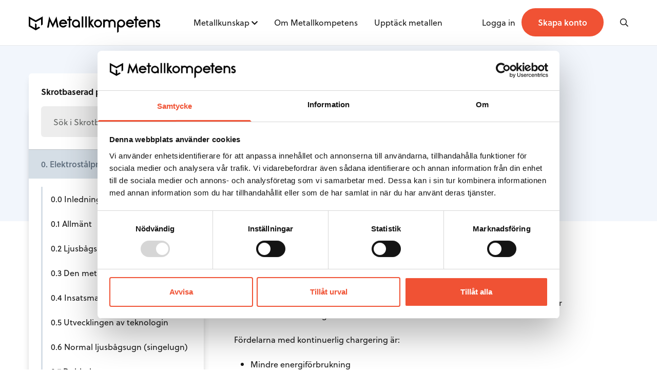

--- FILE ---
content_type: text/html; charset=UTF-8
request_url: https://metallkompetens.se/handbok/3-skrotbaserad-processmetallurgi/elektrostalprocessen/ugnar-med-kontinuerlig-chargering/
body_size: 11918
content:

<!doctype html>
<html class="no-js" lang="sv-SE">
  <head>
    <meta charset="utf-8">
    <meta http-equiv="x-ua-compatible" content="ie=edge">
    <meta name="viewport" content="width=device-width, initial-scale=1, maximum-scale=1">
    <link rel="stylesheet" href="https://use.typekit.net/zyj6cxs.css">
    <title>Ugnar med kontinuerlig chargering - Metallkompetens</title>

<!-- The SEO Framework av Sybre Waaijer -->
<meta name="robots" content="max-snippet:-1,max-image-preview:standard,max-video-preview:-1" />
<link rel="canonical" href="https://metallkompetens.se/handbok/3-skrotbaserad-processmetallurgi/elektrostalprocessen/ugnar-med-kontinuerlig-chargering/" />
<meta property="og:type" content="article" />
<meta property="og:locale" content="sv_SE" />
<meta property="og:site_name" content="Metallkompetens" />
<meta property="og:title" content="Ugnar med kontinuerlig chargering" />
<meta property="og:url" content="https://metallkompetens.se/handbok/3-skrotbaserad-processmetallurgi/elektrostalprocessen/ugnar-med-kontinuerlig-chargering/" />
<meta property="article:published_time" content="2020-07-06T11:24:01+00:00" />
<meta property="article:modified_time" content="2020-12-01T14:19:25+00:00" />
<meta name="twitter:card" content="summary_large_image" />
<meta name="twitter:title" content="Ugnar med kontinuerlig chargering" />
<script type="application/ld+json">{"@context":"https://schema.org","@graph":[{"@type":"WebSite","@id":"https://metallkompetens.se/#/schema/WebSite","url":"https://metallkompetens.se/","name":"Metallkompetens","inLanguage":"sv-SE","potentialAction":{"@type":"SearchAction","target":{"@type":"EntryPoint","urlTemplate":"https://metallkompetens.se/search/{search_term_string}/"},"query-input":"required name=search_term_string"},"publisher":{"@type":"Organization","@id":"https://metallkompetens.se/#/schema/Organization","name":"Metallkompetens","url":"https://metallkompetens.se/"}},{"@type":"WebPage","@id":"https://metallkompetens.se/handbok/3-skrotbaserad-processmetallurgi/elektrostalprocessen/ugnar-med-kontinuerlig-chargering/","url":"https://metallkompetens.se/handbok/3-skrotbaserad-processmetallurgi/elektrostalprocessen/ugnar-med-kontinuerlig-chargering/","name":"Ugnar med kontinuerlig chargering - Metallkompetens","inLanguage":"sv-SE","isPartOf":{"@id":"https://metallkompetens.se/#/schema/WebSite"},"breadcrumb":{"@type":"BreadcrumbList","@id":"https://metallkompetens.se/#/schema/BreadcrumbList","itemListElement":[{"@type":"ListItem","position":1,"item":"https://metallkompetens.se/","name":"Metallkompetens"},{"@type":"ListItem","position":2,"item":"https://metallkompetens.se/handbok/3-skrotbaserad-processmetallurgi/","name":"Skrotbaserad processmetallurgi"},{"@type":"ListItem","position":3,"item":"https://metallkompetens.se/handbok/3-skrotbaserad-processmetallurgi/elektrostalprocessen/","name":"Elektrostålprocessen"},{"@type":"ListItem","position":4,"name":"Ugnar med kontinuerlig chargering"}]},"potentialAction":{"@type":"ReadAction","target":"https://metallkompetens.se/handbok/3-skrotbaserad-processmetallurgi/elektrostalprocessen/ugnar-med-kontinuerlig-chargering/"},"datePublished":"2020-07-06T11:24:01+00:00","dateModified":"2020-12-01T14:19:25+00:00"}]}</script>
<!-- / The SEO Framework av Sybre Waaijer | 2.47ms meta | 0.45ms boot -->

<link rel="alternate" title="oEmbed (JSON)" type="application/json+oembed" href="https://metallkompetens.se/wp-json/oembed/1.0/embed?url=https%3A%2F%2Fmetallkompetens.se%2Fhandbok%2F3-skrotbaserad-processmetallurgi%2Felektrostalprocessen%2Fugnar-med-kontinuerlig-chargering%2F" />
<link rel="alternate" title="oEmbed (XML)" type="text/xml+oembed" href="https://metallkompetens.se/wp-json/oembed/1.0/embed?url=https%3A%2F%2Fmetallkompetens.se%2Fhandbok%2F3-skrotbaserad-processmetallurgi%2Felektrostalprocessen%2Fugnar-med-kontinuerlig-chargering%2F&#038;format=xml" />
<style id='wp-img-auto-sizes-contain-inline-css' type='text/css'>
img:is([sizes=auto i],[sizes^="auto," i]){contain-intrinsic-size:3000px 1500px}
/*# sourceURL=wp-img-auto-sizes-contain-inline-css */
</style>
<style id='wp-emoji-styles-inline-css' type='text/css'>

	img.wp-smiley, img.emoji {
		display: inline !important;
		border: none !important;
		box-shadow: none !important;
		height: 1em !important;
		width: 1em !important;
		margin: 0 0.07em !important;
		vertical-align: -0.1em !important;
		background: none !important;
		padding: 0 !important;
	}
/*# sourceURL=wp-emoji-styles-inline-css */
</style>
<style id='classic-theme-styles-inline-css' type='text/css'>
/*! This file is auto-generated */
.wp-block-button__link{color:#fff;background-color:#32373c;border-radius:9999px;box-shadow:none;text-decoration:none;padding:calc(.667em + 2px) calc(1.333em + 2px);font-size:1.125em}.wp-block-file__button{background:#32373c;color:#fff;text-decoration:none}
/*# sourceURL=/wp-includes/css/classic-themes.min.css */
</style>
<link rel='stylesheet' id='sage_css-css' href='https://metallkompetens.se/content/themes/metallkompetens/dist/styles/main.css' type='text/css' media='all' />
<script type="text/javascript" src="https://metallkompetens.se/wp/wp-includes/js/jquery/jquery.min.js?ver=3.7.1" id="jquery-core-js"></script>
<script type="text/javascript" src="https://metallkompetens.se/wp/wp-includes/js/jquery/jquery-migrate.min.js?ver=3.4.1" id="jquery-migrate-js"></script>
<link rel="EditURI" type="application/rsd+xml" title="RSD" href="https://metallkompetens.se/wp/xmlrpc.php?rsd" />
    <link rel="shortcut icon" href="https://metallkompetens.se/content/themes/metallkompetens/dist/images/favicon.ico" />

	  <!-- Google Tag Manager -->
	  <script>(function(w,d,s,l,i){w[l]=w[l]||[];w[l].push({'gtm.start':
				  new Date().getTime(),event:'gtm.js'});var f=d.getElementsByTagName(s)[0],
			  j=d.createElement(s),dl=l!='dataLayer'?'&l='+l:'';j.async=true;j.src=
			  'https://www.googletagmanager.com/gtm.js?id='+i+dl;f.parentNode.insertBefore(j,f);
		  })(window,document,'script','dataLayer','GTM-MB6PCLXK');</script>
	  <!-- End Google Tag Manager -->

  <style id='global-styles-inline-css' type='text/css'>
:root{--wp--preset--aspect-ratio--square: 1;--wp--preset--aspect-ratio--4-3: 4/3;--wp--preset--aspect-ratio--3-4: 3/4;--wp--preset--aspect-ratio--3-2: 3/2;--wp--preset--aspect-ratio--2-3: 2/3;--wp--preset--aspect-ratio--16-9: 16/9;--wp--preset--aspect-ratio--9-16: 9/16;--wp--preset--color--black: #000000;--wp--preset--color--cyan-bluish-gray: #abb8c3;--wp--preset--color--white: #ffffff;--wp--preset--color--pale-pink: #f78da7;--wp--preset--color--vivid-red: #cf2e2e;--wp--preset--color--luminous-vivid-orange: #ff6900;--wp--preset--color--luminous-vivid-amber: #fcb900;--wp--preset--color--light-green-cyan: #7bdcb5;--wp--preset--color--vivid-green-cyan: #00d084;--wp--preset--color--pale-cyan-blue: #8ed1fc;--wp--preset--color--vivid-cyan-blue: #0693e3;--wp--preset--color--vivid-purple: #9b51e0;--wp--preset--gradient--vivid-cyan-blue-to-vivid-purple: linear-gradient(135deg,rgb(6,147,227) 0%,rgb(155,81,224) 100%);--wp--preset--gradient--light-green-cyan-to-vivid-green-cyan: linear-gradient(135deg,rgb(122,220,180) 0%,rgb(0,208,130) 100%);--wp--preset--gradient--luminous-vivid-amber-to-luminous-vivid-orange: linear-gradient(135deg,rgb(252,185,0) 0%,rgb(255,105,0) 100%);--wp--preset--gradient--luminous-vivid-orange-to-vivid-red: linear-gradient(135deg,rgb(255,105,0) 0%,rgb(207,46,46) 100%);--wp--preset--gradient--very-light-gray-to-cyan-bluish-gray: linear-gradient(135deg,rgb(238,238,238) 0%,rgb(169,184,195) 100%);--wp--preset--gradient--cool-to-warm-spectrum: linear-gradient(135deg,rgb(74,234,220) 0%,rgb(151,120,209) 20%,rgb(207,42,186) 40%,rgb(238,44,130) 60%,rgb(251,105,98) 80%,rgb(254,248,76) 100%);--wp--preset--gradient--blush-light-purple: linear-gradient(135deg,rgb(255,206,236) 0%,rgb(152,150,240) 100%);--wp--preset--gradient--blush-bordeaux: linear-gradient(135deg,rgb(254,205,165) 0%,rgb(254,45,45) 50%,rgb(107,0,62) 100%);--wp--preset--gradient--luminous-dusk: linear-gradient(135deg,rgb(255,203,112) 0%,rgb(199,81,192) 50%,rgb(65,88,208) 100%);--wp--preset--gradient--pale-ocean: linear-gradient(135deg,rgb(255,245,203) 0%,rgb(182,227,212) 50%,rgb(51,167,181) 100%);--wp--preset--gradient--electric-grass: linear-gradient(135deg,rgb(202,248,128) 0%,rgb(113,206,126) 100%);--wp--preset--gradient--midnight: linear-gradient(135deg,rgb(2,3,129) 0%,rgb(40,116,252) 100%);--wp--preset--font-size--small: 13px;--wp--preset--font-size--medium: 20px;--wp--preset--font-size--large: 36px;--wp--preset--font-size--x-large: 42px;--wp--preset--spacing--20: 0.44rem;--wp--preset--spacing--30: 0.67rem;--wp--preset--spacing--40: 1rem;--wp--preset--spacing--50: 1.5rem;--wp--preset--spacing--60: 2.25rem;--wp--preset--spacing--70: 3.38rem;--wp--preset--spacing--80: 5.06rem;--wp--preset--shadow--natural: 6px 6px 9px rgba(0, 0, 0, 0.2);--wp--preset--shadow--deep: 12px 12px 50px rgba(0, 0, 0, 0.4);--wp--preset--shadow--sharp: 6px 6px 0px rgba(0, 0, 0, 0.2);--wp--preset--shadow--outlined: 6px 6px 0px -3px rgb(255, 255, 255), 6px 6px rgb(0, 0, 0);--wp--preset--shadow--crisp: 6px 6px 0px rgb(0, 0, 0);}:where(.is-layout-flex){gap: 0.5em;}:where(.is-layout-grid){gap: 0.5em;}body .is-layout-flex{display: flex;}.is-layout-flex{flex-wrap: wrap;align-items: center;}.is-layout-flex > :is(*, div){margin: 0;}body .is-layout-grid{display: grid;}.is-layout-grid > :is(*, div){margin: 0;}:where(.wp-block-columns.is-layout-flex){gap: 2em;}:where(.wp-block-columns.is-layout-grid){gap: 2em;}:where(.wp-block-post-template.is-layout-flex){gap: 1.25em;}:where(.wp-block-post-template.is-layout-grid){gap: 1.25em;}.has-black-color{color: var(--wp--preset--color--black) !important;}.has-cyan-bluish-gray-color{color: var(--wp--preset--color--cyan-bluish-gray) !important;}.has-white-color{color: var(--wp--preset--color--white) !important;}.has-pale-pink-color{color: var(--wp--preset--color--pale-pink) !important;}.has-vivid-red-color{color: var(--wp--preset--color--vivid-red) !important;}.has-luminous-vivid-orange-color{color: var(--wp--preset--color--luminous-vivid-orange) !important;}.has-luminous-vivid-amber-color{color: var(--wp--preset--color--luminous-vivid-amber) !important;}.has-light-green-cyan-color{color: var(--wp--preset--color--light-green-cyan) !important;}.has-vivid-green-cyan-color{color: var(--wp--preset--color--vivid-green-cyan) !important;}.has-pale-cyan-blue-color{color: var(--wp--preset--color--pale-cyan-blue) !important;}.has-vivid-cyan-blue-color{color: var(--wp--preset--color--vivid-cyan-blue) !important;}.has-vivid-purple-color{color: var(--wp--preset--color--vivid-purple) !important;}.has-black-background-color{background-color: var(--wp--preset--color--black) !important;}.has-cyan-bluish-gray-background-color{background-color: var(--wp--preset--color--cyan-bluish-gray) !important;}.has-white-background-color{background-color: var(--wp--preset--color--white) !important;}.has-pale-pink-background-color{background-color: var(--wp--preset--color--pale-pink) !important;}.has-vivid-red-background-color{background-color: var(--wp--preset--color--vivid-red) !important;}.has-luminous-vivid-orange-background-color{background-color: var(--wp--preset--color--luminous-vivid-orange) !important;}.has-luminous-vivid-amber-background-color{background-color: var(--wp--preset--color--luminous-vivid-amber) !important;}.has-light-green-cyan-background-color{background-color: var(--wp--preset--color--light-green-cyan) !important;}.has-vivid-green-cyan-background-color{background-color: var(--wp--preset--color--vivid-green-cyan) !important;}.has-pale-cyan-blue-background-color{background-color: var(--wp--preset--color--pale-cyan-blue) !important;}.has-vivid-cyan-blue-background-color{background-color: var(--wp--preset--color--vivid-cyan-blue) !important;}.has-vivid-purple-background-color{background-color: var(--wp--preset--color--vivid-purple) !important;}.has-black-border-color{border-color: var(--wp--preset--color--black) !important;}.has-cyan-bluish-gray-border-color{border-color: var(--wp--preset--color--cyan-bluish-gray) !important;}.has-white-border-color{border-color: var(--wp--preset--color--white) !important;}.has-pale-pink-border-color{border-color: var(--wp--preset--color--pale-pink) !important;}.has-vivid-red-border-color{border-color: var(--wp--preset--color--vivid-red) !important;}.has-luminous-vivid-orange-border-color{border-color: var(--wp--preset--color--luminous-vivid-orange) !important;}.has-luminous-vivid-amber-border-color{border-color: var(--wp--preset--color--luminous-vivid-amber) !important;}.has-light-green-cyan-border-color{border-color: var(--wp--preset--color--light-green-cyan) !important;}.has-vivid-green-cyan-border-color{border-color: var(--wp--preset--color--vivid-green-cyan) !important;}.has-pale-cyan-blue-border-color{border-color: var(--wp--preset--color--pale-cyan-blue) !important;}.has-vivid-cyan-blue-border-color{border-color: var(--wp--preset--color--vivid-cyan-blue) !important;}.has-vivid-purple-border-color{border-color: var(--wp--preset--color--vivid-purple) !important;}.has-vivid-cyan-blue-to-vivid-purple-gradient-background{background: var(--wp--preset--gradient--vivid-cyan-blue-to-vivid-purple) !important;}.has-light-green-cyan-to-vivid-green-cyan-gradient-background{background: var(--wp--preset--gradient--light-green-cyan-to-vivid-green-cyan) !important;}.has-luminous-vivid-amber-to-luminous-vivid-orange-gradient-background{background: var(--wp--preset--gradient--luminous-vivid-amber-to-luminous-vivid-orange) !important;}.has-luminous-vivid-orange-to-vivid-red-gradient-background{background: var(--wp--preset--gradient--luminous-vivid-orange-to-vivid-red) !important;}.has-very-light-gray-to-cyan-bluish-gray-gradient-background{background: var(--wp--preset--gradient--very-light-gray-to-cyan-bluish-gray) !important;}.has-cool-to-warm-spectrum-gradient-background{background: var(--wp--preset--gradient--cool-to-warm-spectrum) !important;}.has-blush-light-purple-gradient-background{background: var(--wp--preset--gradient--blush-light-purple) !important;}.has-blush-bordeaux-gradient-background{background: var(--wp--preset--gradient--blush-bordeaux) !important;}.has-luminous-dusk-gradient-background{background: var(--wp--preset--gradient--luminous-dusk) !important;}.has-pale-ocean-gradient-background{background: var(--wp--preset--gradient--pale-ocean) !important;}.has-electric-grass-gradient-background{background: var(--wp--preset--gradient--electric-grass) !important;}.has-midnight-gradient-background{background: var(--wp--preset--gradient--midnight) !important;}.has-small-font-size{font-size: var(--wp--preset--font-size--small) !important;}.has-medium-font-size{font-size: var(--wp--preset--font-size--medium) !important;}.has-large-font-size{font-size: var(--wp--preset--font-size--large) !important;}.has-x-large-font-size{font-size: var(--wp--preset--font-size--x-large) !important;}
/*# sourceURL=global-styles-inline-css */
</style>
</head>

<body class="wp-singular handbook-template-default single single-handbook postid-1895 wp-theme-metallkompetens ugnar-med-kontinuerlig-chargering">
<!-- Google Tag Manager (noscript) -->
<noscript><iframe src="https://www.googletagmanager.com/ns.html?id=GTM-MB6PCLXK"
				  height="0" width="0" style="display:none;visibility:hidden"></iframe></noscript>
<!-- End Google Tag Manager (noscript) -->
	<!--[if lt IE 9]>
	<div class="alert alert-warning">
		You are using an <strong>outdated</strong> browser. Please <a href="http://browsehappy.com/">upgrade your browser</a> to improve your experience.	</div>
	<![endif]-->

	<header class="header-primary border-b border-gray-border-light left-0 top-0 w-full z-50 bg-white fixed">
    <div class="container relative">
        <div class="flex flex-wrap items-center justify-between h-80 md:h-112 sm:py-16 lg:items-start lg:h-auto lg:py-32">
            <a href="/" class="logo mt-8 sm:mt-0 sm:max-w-xxxs md:max-w-full -mb-8">
                <img src="https://metallkompetens.se/content/themes/metallkompetens/dist/images/logo-metallkompetens.svg"
                     class="h-24 sm:h-32" alt="Metallkompetens">
            </a>
            <nav class="primary-navigation nav" role="navigation">
                <ul id="menu-primary-navigation" class="pb-32 sm:pb-0 lg:flex flex-wrap"><li id="menu-item-16" class="nav__item nav__item-type-post_type nav__item-object-page nav__item--has-children nav__item-16"><div class="nav__wrapper"><a href="https://metallkompetens.se/metallkunskap/">Metallkunskap</a>
<div class="nav__submenu">
<a href="https://metallkompetens.se/metallkunskap/aluminium/">Aluminium</a><a href="https://metallkompetens.se/metallkunskap/gjuteriteknik/">Gjuteriteknik</a><a href="https://metallkompetens.se/metallkunskap/stal/">Stål</a><a href="https://metallkompetens.se/metallkunskap/massing/">Mässing</a><a href="https://metallkompetens.se/metallkunskap/metallarkiv/">Metallarkivet</a><a href="https://metallkompetens.se/video/">Rörligt material</a></div>
</div><i class="fa fa-chevron-down absolute top-4 right-0 js-toggle-subnav pl-4 z-40 lg:text-xs lg:top-6 cursor-pointer lg:static lg:pt-6 lg:align-top"></i></li>
<li id="menu-item-18" class="nav__item nav__item-type-post_type nav__item-object-page nav__item-18"><div class="nav__wrapper"><a href="https://metallkompetens.se/om-metallkompetens/">Om Metallkompetens</a></div></li>
<li id="menu-item-3270" class="nav__item nav__item-type-post_type_archive nav__item-object-discover_article nav__item-3270"><div class="nav__wrapper"><a href="https://metallkompetens.se/upptack-metallen/">Upptäck metallen</a></div></li>
</ul>
                <div class="flex justify-between items-center sm:hidden">
                                            <a href="https://metallkompetens.se/skapa-konto/" class="btn rounded-xl px-12 py-8 text-sm">Skapa konto</a>
                                    </div>
            </nav>

            <ul class="nav-bar relative z-50 print:hidden">
                                <li class="nav-bar__item hidden sm:block">
                    <a href="#" class="js-login-modal">
                        <span class="">Logga in</span>
                    </a>
                </li>
                <li class="nav-bar__item hidden sm:block">
                    <a href="https://metallkompetens.se/skapa-konto/" class="btn inline rounded-xl px-16 py-8 md:py-12 md:px-32 lg:py-16">
                        <span class="font-semibold text-white text-sm md:text-base">
                            Skapa konto                        </span>
                    </a>
                </li>
                
                <li class="nav-bar__item md:ml-48 lg:ml-16 xl:ml-48">
                    <i class="js-open-search w-12 far fa-search mr-4 ml-16"></i>
                </li>

                <li class="nav-bar__item js-toggle-nav lg:hidden">
                    <i class="w-12 text-right far fa-bars text-base ml-32 sm:text-lg"></i>
                </li>

                            </ul>
        </div>
    </div>
</header>

<div class="header-search bg-white sm:bg-gray-text-light sm:bg-black_transparent fixed w-full h-full overflow-hidden hidden z-50 pointer-events-auto top-80 md:top-90">
    <div class="header-search__content bg-white w-full sm:hidden">
        <div class="container lg:w-4/6 mx-auto relative sm:pb-24 sm:pt-56">
            <div class="lg:w-8/12 mx-auto block overflow-hidden border-b border-gray-border">
                <form action="" method="get" class="relative w-full flex flex-wrap items-center justify-between">
                                        <input name="s" data-swplive="true" class="search-input bg-transparent text-lg sm:text-2xl placeholder-gray-text-light border-none px-0 w-full py-24 sm:pt-0 sm:pt-12 mb-px" autofocus placeholder="Vad letar du efter?">

                    <button type="button" class="js-clear-search underline text-gray-text-dark absolute right-64 hidden">
                        <span class="hidden sm:block">Rensa</span>
                        <span class="close right-24 sm:hidden"></span>
                    </button>

                    <button type="button" class="absolute right-0 hidden sm:block">
                        <i class="fal fa-search text-2xl text-gray-text-dark"></i>
                    </button>
                </form>
            </div>
            <button class="js-close-search close hidden lg:block"></button>
        </div>
    </div>

    <div class="header-search__results relative pt-0 py-24 bg-white -mt-2">
        <div id="global-search-result"></div>
    </div>
</div>

	<div class="site-content" role="document">
		<header class="section section--light overflow-visible pb-80 pt-0 sm:pt-56">
    <div class="container flex relative flex-col flex-wrap lg:flex-row">
        <div class="w-full mb-24 sm:mb-32 lg:mb-0 relative mx-auto lg:mx-0 md:w-10/12 lg:w-4/12 print:hidden">
            <div class="-mx-24 sm:mx-0">
                <nav class="navigation-widget z-40 ">
    <div class="navigation-widget__header">
        <span>Skrotbaserad processmetallurgi</span>
        <i class="fa fa-chevron-down lg:hidden"></i>
    </div>
    <div class="navigation-widget__content sm:absolute lg:static hidden lg:block">
        <div class="border-b border-gray-border px-24 pb-24">
            <form action="" method="get" class="relative rounded">
                <input data-swplive="true" data-swpconfig="handbooks" name="s" type="search" class="h-60 w-full rounded border-none bg-gray-light pr-16 pr-48 placeholder-gray-text-dark focus:border-gray-border focus:bg-gray-light focus:border-solid"
                placeholder="Sök i Skrotbaserad processmetallurgi...">
                <div class="pointer-events-none absolute inset-y-0 right-24 flex items-center">
                    <i class="far fa-search text-base text-orange"></i>
                </div>
                <div class="relative handbook-search-result"></div>
            </form>
        </div>
        <ul>
                                                <li class="navigation-widget__list-item navigation-widget__list-item--has-children navigation-widget__list-item--open navigation-widget__list-item--active">
                        <a class="navigation-widget__item" href="#">0. Elektrostålprocessen</a>
                        <i class="navigation-widget__toggle fa navigation-widget__toggle--up"></i>

                        <ul class="navigation-widget__submenu" style="display:block;">
                                                            <li class="navigation-widget__submenu-list-item">
                                    <a class="navigation-widget__submenu-item " href="https://metallkompetens.se/handbok/3-skrotbaserad-processmetallurgi/elektrostalprocessen/inledning/">
                                        0.0 Inledning                                    </a>
                                </li>
                                                            <li class="navigation-widget__submenu-list-item">
                                    <a class="navigation-widget__submenu-item " href="https://metallkompetens.se/handbok/3-skrotbaserad-processmetallurgi/elektrostalprocessen/allmant/">
                                        0.1 Allmänt                                    </a>
                                </li>
                                                            <li class="navigation-widget__submenu-list-item">
                                    <a class="navigation-widget__submenu-item " href="https://metallkompetens.se/handbok/3-skrotbaserad-processmetallurgi/elektrostalprocessen/ljusbagsugnen/">
                                        0.2 Ljusbågsugnen                                    </a>
                                </li>
                                                            <li class="navigation-widget__submenu-list-item">
                                    <a class="navigation-widget__submenu-item " href="https://metallkompetens.se/handbok/3-skrotbaserad-processmetallurgi/elektrostalprocessen/den-metallurgiska-processen/">
                                        0.3 Den metallurgiska processen                                    </a>
                                </li>
                                                            <li class="navigation-widget__submenu-list-item">
                                    <a class="navigation-widget__submenu-item " href="https://metallkompetens.se/handbok/3-skrotbaserad-processmetallurgi/elektrostalprocessen/insatsmaterial/">
                                        0.4 Insatsmaterial                                    </a>
                                </li>
                                                            <li class="navigation-widget__submenu-list-item">
                                    <a class="navigation-widget__submenu-item " href="https://metallkompetens.se/handbok/3-skrotbaserad-processmetallurgi/elektrostalprocessen/utvecklingen-av-teknologin/">
                                        0.5 Utvecklingen av teknologin                                    </a>
                                </li>
                                                            <li class="navigation-widget__submenu-list-item">
                                    <a class="navigation-widget__submenu-item " href="https://metallkompetens.se/handbok/3-skrotbaserad-processmetallurgi/elektrostalprocessen/normal-ljusbagsugn-singelugn/">
                                        0.6 Normal ljusbågsugn (singelugn)                                    </a>
                                </li>
                                                            <li class="navigation-widget__submenu-list-item">
                                    <a class="navigation-widget__submenu-item " href="https://metallkompetens.se/handbok/3-skrotbaserad-processmetallurgi/elektrostalprocessen/dubbelugnar/">
                                        0.7 Dubbelugnar                                    </a>
                                </li>
                                                            <li class="navigation-widget__submenu-list-item">
                                    <a class="navigation-widget__submenu-item " href="https://metallkompetens.se/handbok/3-skrotbaserad-processmetallurgi/elektrostalprocessen/schaktugnar/">
                                        0.8 Schaktugnar                                    </a>
                                </li>
                                                            <li class="navigation-widget__submenu-list-item">
                                    <a class="navigation-widget__submenu-item navigation-widget__submenu-item--active" href="https://metallkompetens.se/handbok/3-skrotbaserad-processmetallurgi/elektrostalprocessen/ugnar-med-kontinuerlig-chargering/">
                                        0.9 Ugnar med kontinuerlig chargering                                    </a>
                                </li>
                                                            <li class="navigation-widget__submenu-list-item">
                                    <a class="navigation-widget__submenu-item " href="https://metallkompetens.se/handbok/3-skrotbaserad-processmetallurgi/elektrostalprocessen/inverkan-pa-miljon/">
                                        0.10 Inverkan på miljön                                    </a>
                                </li>
                                                            <li class="navigation-widget__submenu-list-item">
                                    <a class="navigation-widget__submenu-item " href="https://metallkompetens.se/handbok/3-skrotbaserad-processmetallurgi/elektrostalprocessen/skankmetallurgi-sekundarmetallurgi/">
                                        0.11 Skänkmetallurgi – Sekundärmetallurgi                                    </a>
                                </li>
                                                            <li class="navigation-widget__submenu-list-item">
                                    <a class="navigation-widget__submenu-item " href="https://metallkompetens.se/handbok/3-skrotbaserad-processmetallurgi/elektrostalprocessen/tillverkning-av-rostfria-stal/">
                                        0.12 Tillverkning av rostfria stål                                    </a>
                                </li>
                                                            <li class="navigation-widget__submenu-list-item">
                                    <a class="navigation-widget__submenu-item " href="https://metallkompetens.se/handbok/3-skrotbaserad-processmetallurgi/elektrostalprocessen/eldfasta-material/">
                                        0.13 Eldfasta material                                    </a>
                                </li>
                                                            <li class="navigation-widget__submenu-list-item">
                                    <a class="navigation-widget__submenu-item " href="https://metallkompetens.se/handbok/3-skrotbaserad-processmetallurgi/elektrostalprocessen/lastips/">
                                        0.14 Lästips                                    </a>
                                </li>
                                                    </ul>
                    </li>
                                    </ul>
    </div>
</nav>
            </div>
        </div>

        <div class="w-full mx-auto lg:mx-0 md:w-10/12 lg:w-7/12 lg:pl-12">
            <div class="text-gray-dark"  itemscope itemtype="http://data-vocabulary.org/Breadcrumb">
                        <a href="https://www.metallkompetens.se/metallkunskap/" class="text-xxs underline mr-6 hover:no-underline" itemprop="url">
                <span itemprop="title">Våra handböcker inom Metallkunskap</span>
            </a>
            <i class="far fa-chevron-right text-tiny mr-6"></i>
                                <a href="https://www.metallkompetens.se/metallkunskap/stal/" class="text-xxs underline mr-6 hover:no-underline" itemprop="url">
                <span itemprop="title">Stål</span>
            </a>
            <i class="far fa-chevron-right text-tiny mr-6"></i>
                                <a href="https://www.metallkompetens.se/handbok/3-skrotbaserad-processmetallurgi/" class="text-xxs underline mr-6 hover:no-underline" itemprop="url">
                <span itemprop="title">Skrotbaserad processmetallurgi</span>
            </a>
            <i class="far fa-chevron-right text-tiny mr-6"></i>
                                <span class="text-xxs mr-6">
                <span class="text-xxs text-gray-border" itemprop="title">0.9 Ugnar med kontinuerlig chargering</span>
            </span>
            </div>

            <h1 class="text-3xl leading-4xl md:text-4xl mb-12 mt-12 md:leading-6xl">
                0.9 Ugnar med kontinuerlig chargering            </h1>
            <div class="md:text-lg mb-24">
                            </div>

            <div class="flex print:hidden">
      <span class="btn btn--tag" onClick="window.print()">
    <i class="fal fa-print mr-8"></i>
    Skriv ut</span>
</div>        </div>
    </div>
</header>

<section class="section pt-0 relative overflow-visible">
    <div class="container w-full sm:flex">
        <div class="sm:pr-0 lg:pr-112 align-right lg:text-right md:w-10/12 lg:w-full mx-auto">

            <div class="guide-toc -mt-32 mb-48 lg:w-8/12 inline-block text-left lg:pl-48">
                <div class="inline-block mb-16">
                    <h6 class="mb-0 uppercase inline-block text-gray-dark mb-6">
                        Innehållsförteckning</h6>
                    <hr class="w-64 h-3 bg-blue border-0" />
                </div>
                <ol id="toc-container" class="ml-0 toc list-none text-dark font-medium multicolumn leading-2xl"></ol>
            </div>

            <article class="guide-article w-full z-10">
                <div class="guide-article__block wysiwyg-section" data-post-id="1895" data-source-type="handbook" data-flx-id="flx_1895_5f030a5f73ddb"  data-section="1" data-chapter="1" data-title="1">
    

    <div class="guide-article__block-content">
                    <h2 class="section-heading ">0.9.1 Ugnar med kontinuerlig chargering</h2>
        <div class="wysiwyg">
    <p>Denna nya generation av ljusbågsugnar är utrustade för kontinuerlig chargering av skrot och andra järnråvaror och ibland även slaggbildare. Olika konstruktiva lösningar för skrotets förvärmning förekommer.</p>
<p>Fördelarna med kontinuerlig chargering är:</p>
<ul>
<li>Mindre energiförbrukning</li>
<li>Effektutnyttjning upp emot 100%</li>
<li>Mycket jämn elektrisk funktion</li>
<li>Möjlighet till kontinuerlig tillverkning</li>
</ul>
<p>&nbsp;</p>
<p>Eftersom ugnen ej behöver öppnas vid chargering och man kan förutse kontinuerlig <span style="font-size: inherit;">tappning är denna ugnstyp en tänkbar framtida enhet i en löpande produktionskedja </span><span style="font-size: inherit;">från skrot till färdig produkt.</span></p>
</div>

    </div>
</div>
<div class="guide-article__block wysiwyg-section" data-post-id="1895" data-source-type="handbook" data-flx-id="flx_1895_5f03110c0e35a"  data-section="1" data-chapter="2" data-title="">
    

    <div class="guide-article__block-content">
        <div class="wysiwyg">
    <p>Under början av 1990-talet installerades några ugnar enligt Consteel processen, <a class="js-image-modal text-orange font-bold cursor-pointer not-italic" href="https://d1ezvwvd41qvj1.cloudfront.net/uploads/2020/07/del3_figur_11.png">Figur 11</a>. Råvarorna chargeras via ett horisontellt transportband som går genom en förvärmningsugn utrustad med en sluss på ingångssidan.</p>
<p>Skrotet värms till 500-6000°C av fysiskt och kemiskt värme av avgaserna från ljusbågsugnen varefter skrotet faller ned i ugnen. Både AC- och DC-utförande förekommer. Processen har stor flexibilitet när det gäller val av råvaror. Även flytande tackjärn kan chargeras kontinuerligt. Elektrisk energiförbrukning anges vara mellan 310-390 kWh/ton, syrgasförbrukningen 30-35 m<sup>3</sup>/ton och produktiviteten för en 180 tons ugn 230 ton/h.</p>
</div>

    </div>
</div>
<div class="guide-article__block wysiwyg-section" data-post-id="1895" data-source-type="handbook" data-flx-id="flx_1895_5f16b2afb4bb0"  data-section="1" data-chapter="3" data-title="">
    

    <div class="guide-article__block-content">
        <div class="wysiwyg">
    <figure id="attachment_1439" aria-describedby="caption-attachment-1439" style="width: 340px" class="wp-caption alignnone"><img decoding="async" class="size-full wp-image-1439" src="https://d1ezvwvd41qvj1.cloudfront.net/uploads/2020/07/del3_figur_11.png" alt="" width="340" height="112" srcset="https://d1ezvwvd41qvj1.cloudfront.net/uploads/2020/07/del3_figur_11.png 340w, https://d1ezvwvd41qvj1.cloudfront.net/uploads/2020/07/del3_figur_11-300x99.png 300w" sizes="(max-width: 340px) 100vw, 340px" /><figcaption id="caption-attachment-1439" class="wp-caption-text"><a class="js-image-modal text-orange font-bold cursor-pointer not-italic" href="https://d1ezvwvd41qvj1.cloudfront.net/uploads/2020/07/del3_figur_11.png">Figur 11.</a> <em>Principbild för Consteel processen. Brascugli, G et al. (MPT International, 1997:2).</em></figcaption></figure>
</div>

    </div>
</div>
<div class="guide-article__block wysiwyg-section" data-post-id="1895" data-source-type="handbook" data-flx-id="flx_1895_5f03122911873"  data-section="1" data-chapter="4" data-title="">
    

    <div class="guide-article__block-content">
        <div class="wysiwyg">
    <p>En variant med ett centralt vertikalt schakt för inmatning och förvärmning av skrotet samt ett ovalt ugnsfat med två vertikala elektroder har utvecklats av IHI och ABB i ett DC-utförande, <a class="js-image-modal text-orange font-bold cursor-pointer not-italic" href="https://d1ezvwvd41qvj1.cloudfront.net/uploads/2020/07/del3_figur_12.png">Figur 12</a>. Skrotet förvärms till 8000ºC och avgaserna lämnar schaktet med en temperatur av 2000ºC. Ett system finns för inmatning av det förvärmda skrotet i utrymmet mellan elektroderna där energin från ljusbågarna är koncentrerad. Därför krävs ej vattenkylda paneler i väggarna.</p>
<p>Fördelarna med denna lösning anges vara:</p>
<ul>
<li>Elektrisk energiförbrukning cirka 250 kWh/ton</li>
<li>Samtidigt med injektion av 25 kg/ton kolpulver och 33 m<sup>3</sup>/ton syrgas</li>
<li>Lägre ljudnivå</li>
<li>Ökad ljusbågsstabilitet</li>
<li>Minskat utsläpp av stoft</li>
</ul>
</div>

    </div>
</div>
<div class="guide-article__block wysiwyg-section" data-post-id="1895" data-source-type="handbook" data-flx-id="flx_1895_5f16b2afb7fd0"  data-section="1" data-chapter="5" data-title="">
    

    <div class="guide-article__block-content">
        <div class="wysiwyg">
    <figure id="attachment_1440" aria-describedby="caption-attachment-1440" style="width: 318px" class="wp-caption alignleft"><img fetchpriority="high" decoding="async" class="size-full wp-image-1440" src="https://d1ezvwvd41qvj1.cloudfront.net/uploads/2020/07/del3_figur_12.png" alt="" width="318" height="481" srcset="https://d1ezvwvd41qvj1.cloudfront.net/uploads/2020/07/del3_figur_12.png 318w, https://d1ezvwvd41qvj1.cloudfront.net/uploads/2020/07/del3_figur_12-198x300.png 198w" sizes="(max-width: 318px) 100vw, 318px" /><figcaption id="caption-attachment-1440" class="wp-caption-text"><a class="js-image-modal text-orange font-bold cursor-pointer not-italic" href="https://d1ezvwvd41qvj1.cloudfront.net/uploads/2020/07/del3_figur_12.png">Figur 12.</a> <em>Ljusbågsugn med ett schakt och två elektroder enligt IHI och ABB. Brascugli, G et al. (MPT International, 1997:2).</em></figcaption></figure>
</div>

    </div>
</div>
<div class="guide-article__block wysiwyg-section" data-post-id="1895" data-source-type="handbook" data-flx-id="flx_1895_5f03135c63099"  data-section="1" data-chapter="6" data-title="">
    

    <div class="guide-article__block-content">
        <div class="wysiwyg">
    <p>Mannesmans Demag har en variant som fått namnet Contiarc, <a class="js-image-modal text-orange font-bold cursor-pointer not-italic" href="https://d1ezvwvd41qvj1.cloudfront.net/uploads/2020/07/del3_figur_13.png">Figur 13</a>. I prototypstadiet är det en DC-ljusbågsugn med ett vertikalt cirkulärt schakt som omger den centrala grafitelektroden.</p>
<figure id="attachment_1442" aria-describedby="caption-attachment-1442" style="width: 160px" class="wp-caption alignnone"><img decoding="async" class="size-full wp-image-1442" src="https://d1ezvwvd41qvj1.cloudfront.net/uploads/2020/07/del3_figur_13.png" alt="" width="160" height="235" /><figcaption id="caption-attachment-1442" class="wp-caption-text"><a class="js-image-modal text-orange font-bold cursor-pointer not-italic" href="https://d1ezvwvd41qvj1.cloudfront.net/uploads/2020/07/del3_figur_13.png">Figur 13.</a> <em>Contiarc ugn enligt MHD. Brascugli, G et al. (MPT International, 1997:2).</em></figcaption></figure>
</div>

    </div>
</div>
<div class="guide-article__block wysiwyg-section" data-post-id="1895" data-source-type="handbook" data-flx-id="flx_1895_5f16b2afbeb19"  data-section="1" data-chapter="7" data-title="">
    

    <div class="guide-article__block-content">
        <div class="wysiwyg">
    <p>Skrot tillförs i det cirkulära schaktet i samma takt som smältningen sker. Vid passagen genom schaktet förvärms skrotet av ugnens avgaser, som lämnar schaktet och går till gasrening. Eftersom det alltid finns skrot som skyddar ugnsväggarna kan ljusbågseffekten vara maximal utan problem för det eldfasta materialet. Ugnen är i det närmast tät vilket medför lågt inläckage av luft, den tappas via bottnen och effekten kan vara inkopplad nästan 100% av tiden.</p>
</div>

    </div>
</div>
<div class="guide-article__block wysiwyg-section" data-post-id="1895" data-source-type="handbook" data-flx-id="flx_1895_5f0314340df99"  data-section="1" data-chapter="8" data-title="">
    

    <div class="guide-article__block-content">
        <div class="wysiwyg">
    <p>Även Voest-Alpine har en variant, som har testats i pilotskala, <a class="js-image-modal text-orange font-bold cursor-pointer not-italic" href="https://d1ezvwvd41qvj1.cloudfront.net/uploads/2020/07/del3_figur_14.png">Figur 14</a>. Den har ett vertikalt centralt schakt för skrotförvärmning ovanpå en tippbar ljusbågsugn i DCutförande med fyra elektroder, som sitter i valvet utanför förvärmningsschaktet och lutar cirka 45º mot vertikalplanet. De riktas mot det kontinuerligt inmatade skrotet. Man planerar att sätta in syrgaslansar för efterförbränning.</p>
</div>

    </div>
</div>
<div class="guide-article__block wysiwyg-section" data-post-id="1895" data-source-type="handbook" data-flx-id="flx_1895_5f16b2afc934d"  data-section="1" data-chapter="9" data-title="">
    

    <div class="guide-article__block-content">
        <div class="wysiwyg">
    <figure id="attachment_1444" aria-describedby="caption-attachment-1444" style="width: 314px" class="wp-caption alignnone"><img decoding="async" class="size-full wp-image-1444" src="https://d1ezvwvd41qvj1.cloudfront.net/uploads/2020/07/del3_figur_14.png" alt="" width="314" height="323" srcset="https://d1ezvwvd41qvj1.cloudfront.net/uploads/2020/07/del3_figur_14.png 314w, https://d1ezvwvd41qvj1.cloudfront.net/uploads/2020/07/del3_figur_14-292x300.png 292w" sizes="(max-width: 314px) 100vw, 314px" /><figcaption id="caption-attachment-1444" class="wp-caption-text"><a class="js-image-modal text-orange font-bold cursor-pointer not-italic" href="https://d1ezvwvd41qvj1.cloudfront.net/uploads/2020/07/del3_figur_14.png">Figur 14.</a> <em>Comelt ugn enligt VAI. Brascugli, G et al. (MPT International, 1997:2).</em></figcaption></figure>
</div>

    </div>
</div>
            </article>
        </div>
    </div>
</section>


<section class="section bg-cover py-80 sm:pb-120 print:hidden" style="background-image: url('https://metallkompetens.se/content/themes/metallkompetens/dist/images/backgrounds/bg-gray-pattern-desktop.svg');">
    <div class="container">
        <a href="https://metallkompetens.se/handbok/3-skrotbaserad-processmetallurgi/elektrostalprocessen/inverkan-pa-miljon/" class="md:w-10/12 lg:w-8/12 mx-auto lg:ml-auto lg:pl-12 block group">
            <label class="block uppercase text-gray-text-dark text-xs tracking-wider font-bold mb-4 sm:mb-16 cursor-pointer">
                Gå till nästa sida:
            </label>
            <h2 class="sm:text-4xl sm:leading-6xl md:text-5xl md:leading-7xl text-gray-text-dark group-hover:underline">
                0.10 Inverkan på miljön            </h2>
        </a>
    </div>
</section>
	</div>

	<footer class="bg-white pt-40 sm:pt-56 border-t border-gray-border-light print:hidden">
    <div class="container">
        <div class="lg:flex mx-auto">
            <div class="lg:w-1/4 flex flex-col items-center lg:items-start mb-32 sm:mb-48 lg:mb-0 relative">
                <a href="/" class="logo--footer">
                    <img class="h-24 sm:h-32" src="https://metallkompetens.se/content/themes/metallkompetens/dist/images/logo-metallkompetens-footer.svg" alt="Metallkompetens">
                </a>
            </div>
            <div class="w-full lg:w-4/6">
                <div class="sm:flex flex-wrap justify-between md:flex-no-wrap">
                                        <div class="text-center mb-32 md:mb-0 md:text-left sm:w-1/2 md:w-auto">
                        <h6 class="text-gray-dark-title">Metallkunskap</h6>
                        <ul>
                                                        <li class="text-gray-text-dark text-xs leading-lg hover:underline">
                                <a href="https://metallkompetens.se/metallkunskap/aluminium/" target="">
                                    Aluminium                                </a>
                            </li>
                                                        <li class="text-gray-text-dark text-xs leading-lg hover:underline">
                                <a href="https://metallkompetens.se/metallkunskap/gjuteriteknik/" target="">
                                    Gjuteriteknik                                </a>
                            </li>
                                                        <li class="text-gray-text-dark text-xs leading-lg hover:underline">
                                <a href="https://metallkompetens.se/metallkunskap/stal/" target="">
                                    Stål                                </a>
                            </li>
                                                        <li class="text-gray-text-dark text-xs leading-lg hover:underline">
                                <a href="https://metallkompetens.se/metallkunskap/massing/" target="">
                                    Mässing                                </a>
                            </li>
                                                        <li class="text-gray-text-dark text-xs leading-lg hover:underline">
                                <a href="https://metallkompetens.se/metallkunskap/metallarkiv/" target="">
                                    Metallarkivet                                </a>
                            </li>
                                                        <li class="text-gray-text-dark text-xs leading-lg hover:underline">
                                <a href="https://metallkompetens.se/video/" target="">
                                    Rörligt material                                </a>
                            </li>
                                                    </ul>
                    </div>
                                        <div class="text-center mb-32 md:mb-0 md:text-left sm:w-1/2 md:w-auto">
                        <h6 class="text-gray-dark-title">Om metallkompetens</h6>
                        <ul>
                                                        <li class="text-gray-text-dark text-xs leading-lg hover:underline">
                                <a href="https://metallkompetens.se/om-metallkompetens/" target="">
                                    Om Metallkompetens                                </a>
                            </li>
                                                        <li class="text-gray-text-dark text-xs leading-lg hover:underline">
                                <a href="<br />
<b>Warning</b>:  Illegal string offset 'url' in <b>/home/metallko/public_html/releases/11/content/themes/metallkompetens/templates/footer.php</b> on line <b>31</b><br />
" target="<br />
<b>Warning</b>:  Illegal string offset 'target' in <b>/home/metallko/public_html/releases/11/content/themes/metallkompetens/templates/footer.php</b> on line <b>31</b><br />
">
                                                                    </a>
                            </li>
                                                    </ul>
                    </div>
                                        <div class="text-center mb-32 md:mb-0 md:text-left sm:w-1/2 md:w-auto">
                        <h6 class="text-gray-dark-title">Upptäck metallen</h6>
                        <ul>
                                                        <li class="text-gray-text-dark text-xs leading-lg hover:underline">
                                <a href="https://metallkompetens.se/upptack-metallen/" target="">
                                    Upptäck metallen                                </a>
                            </li>
                                                    </ul>
                    </div>
                                        <div class="text-center mb-32 md:mb-0 md:text-left sm:w-1/2 md:w-auto">
                        <h6 class="text-gray-dark-title">Kontakta oss</h6>
                        <ul>
                                                        <li class="text-gray-text-dark text-xs leading-lg hover:underline">
                                <a href="mailto:rasmus.ostlund@jernkontoret.se" target="">
                                    rasmus.ostlund@jernkontoret.se                                </a>
                            </li>
                                                    </ul>
                    </div>
                                    </div>
                <div class="border-t border-gray-border py-32 sm:py-40 text-xs text-gray-text-dark mt-16 lg:mt-56">
                    <div class="text-gray-text-light text-center sm:text-center md:text-left">
                        <span class="text-xxs font-bold mr-16">Metalliska Material</span>
                        <ul class="text-xxs sm:inline-block mb-24 sm:mb-0 sm:mr-24">
                                                        <li class="mr-8 sm:inline-block">
                                <a href="https://www.jernkontoret.se/" target="_blank" class="underline">
                                    Jernkontoret                                </a>
                            </li>
                                                        <li class="mr-8 sm:inline-block">
                                <a href="https://www.svensktaluminium.se/" target="_blank" class="underline">
                                    Svensk Aluminium                                </a>
                            </li>
                                                        <li class="mr-8 sm:inline-block">
                                <a href="https://www.gjuteriforeningen.se/" target="_blank" class="underline">
                                    Gjuteriföreningen                                </a>
                            </li>
                                                    </ul>
                        <span class="text-xxs font-bold mr-16">Med stöd från</span>
                        <ul class="text-xxs sm:inline-block">
                                                            <li class="mr-8 sm:inline-block">
                                    <a href="https://www.vinnova.se/" target="_blank" class="underline">
                                        Vinnova                                    </a>
                                </li>
                                                    </ul>
                    </div>
                </div>
            </div>
        </div>
    </div>
</footer>
<div class="site-backdrop"></div>
<div class="modal-login-holder hidden">
    <div class="md:w-1/2 relative hidden md:block">
        <img src="https://d1ezvwvd41qvj1.cloudfront.net/uploads/2020/06/photo-1580147045518-e6c1014ca9aa-scaled.jpeg" alt="Logga in" class="block w-full h-full object-cover">
        <div class="absolute text-white bottom-40 text-center w-full">
            Inget webbkonto?            <a href="https://metallkompetens.se/skapa-konto/" class="underline">
                Klicka här för att skapa ett konto            </a>
        </div>
    </div>

    <div class="modal__content modal__content--login block md:w-1/2">
        <div class="w-full">
            <div class="js--login-failure hidden bg-red rounded py-16 px-24 text-white font-medium text-center mb-16">
                Inloggningen misslyckades. Vänligen kontrollera dina inloggningsuppgifter            </div>

            <h4 class="text-center mb-24 px-24 sm:px-0">Logga in på Metallkompetens</h4>
            <form action="" method="post" name="password_modal_login">
                <div class="mb-16 relative">
                    <input name="user_login" class="placeholder-gray-text-light-placeholder font-normal" placeholder="E-postadress" type="email">
                </div>
                <div class="mb-16 relative">
                    <input name="user_password" class="placeholder-gray-text-light-placeholder font-normal" placeholder="Lösenord" type="password">
                </div>
                <input type="hidden" name="wp_nonce" value="812c565952">
                <button type="submit" class="btn w-full mb-32 md:mb-64">
                    Logga in                </button>
            </form>

            <button class="js-go-to-forgot-password underline block mx-auto mb-12 md:mb-56 text-center text-xs sm:text-base font-bold md:font-normal">
                Glömt ditt lösenord?            </button>

            <div class="modal__footer text-gray-text-light text-xxs text-center mb-32 sm:mb-40 md:mb-0">
                <p>Har du problem med inloggningen? Kontakta <a href="rasmus.ostlund@jernkontoret.se">rasmus.ostlund@jernkontoret.se</a></p>
            </div>

            <a href="#" class="text-gray-dark underline font-bold block text-center md:hidden">
                Skapa konto            </a>
        </div>
    </div>

    <div class="modal__content modal__content--forgot-password hidden md:w-1/2">
        <div class="w-full">
            <a href="#" class="js-go-to-login text-sm text-orange font-bold block mb-16 absolute top-24 left-16">
                <i class="fas fa-chevron-left mr-6 text-xxs"></i>
                Logga in            </a>

            <div class="js--password-reset-failure hidden bg-red rounded py-16 px-24 text-white font-medium text-center mb-16">
                Inloggningen misslyckades. Vänligen kontrollera dina inloggningsuppgifter            </div>

            <h4 class="text-center px-24 sm:px-0">Glömt ditt lösenord?</h4>

            <p class="mb-20 text-center">
                Skriv in din e-postadress nedan så får du ett mejl med en länk. Klicka på länken för att skapa ett nytt lösenord.            </p>

            <div class="mb-12 md:mb-16">
                <div class="block">
                    <form action="#" method="post" name="password_modal_reset">
                        <div class="mb-16 relative">
                            <input name="user_login" class="placeholder-gray-text-light-placeholder font-normal" placeholder="E-postadress" type="email">
                        </div>
                        <input type="hidden" name="wp_nonce" value="696873e009">
                        <button type="submit" class="mb-12 sm:mb-16 btn w-full font-bold px-0 mb-16">
                            Skicka länk                        </button>
                    </form>
                </div>

                <div class="js--password-reset hidden">
                    <div class="border border-blue bg-light rounded p-12 flex items-center mb-32">
    <i class="fas fa-check-circle text-gray-dark text-2xl mr-8"></i>
    <span class="font-bold text-gray-dark-title text-sm">
        Aktiveringslänk har skickats till din e-postadress    </span>
</div>
                </div>
            </div>

            <div class="modal__footer text-gray-text-light text-xxs text-center">
                <p>Har du problem med inloggningen? Kontakta <a href="rasmus.ostlund@jernkontoret.se">rasmus.ostlund@jernkontoret.se</a></p>
            </div>
        </div>
    </div>

</div>
<script type="speculationrules">
{"prefetch":[{"source":"document","where":{"and":[{"href_matches":"/*"},{"not":{"href_matches":["/wp/wp-*.php","/wp/wp-admin/*","/uploads/*","/content/*","/content/plugins/*","/content/themes/metallkompetens/*","/*\\?(.+)"]}},{"not":{"selector_matches":"a[rel~=\"nofollow\"]"}},{"not":{"selector_matches":".no-prefetch, .no-prefetch a"}}]},"eagerness":"conservative"}]}
</script>
        <script>
            var _SEARCHWP_LIVE_AJAX_SEARCH_BLOCKS = true;
            var _SEARCHWP_LIVE_AJAX_SEARCH_ENGINE = 'default';
            var _SEARCHWP_LIVE_AJAX_SEARCH_CONFIG = 'default';
        </script>
        <script type="text/javascript" id="swp-live-search-client-js-extra">
/* <![CDATA[ */
var searchwp_live_search_params = [];
searchwp_live_search_params = {"ajaxurl":"https:\/\/metallkompetens.se\/wp\/wp-admin\/admin-ajax.php","origin_id":1895,"config":{"default":{"engine":"default","input":{"delay":300,"min_chars":3},"results":{"position":"bottom","width":"100%","offset":{"x":0,"y":0}},"spinner":{"lines":12,"length":8,"width":3,"radius":8,"scale":1,"corners":1,"color":"#424242","fadeColor":"transparent","speed":1,"rotate":0,"animation":"searchwp-spinner-line-fade-quick","direction":1,"zIndex":2000000000,"className":"spinner","top":"50%","left":"50%","shadow":"0 0 1px transparent","position":"absolute"},"parent_el":"#global-search-result","results_destroy_on_blur":false},"handbooks":{"engine":"handbooks","input":{"delay":300,"min_chars":3},"results":{"position":"bottom","width":"100%","offset":{"x":0,"y":0}},"spinner":{"lines":12,"length":8,"width":3,"radius":8,"scale":1,"corners":1,"color":"#424242","fadeColor":"transparent","speed":1,"rotate":0,"animation":"searchwp-spinner-line-fade-quick","direction":1,"zIndex":2000000000,"className":"spinner","top":"50%","left":"50%","shadow":"0 0 1px transparent","position":"absolute"},"parent_el":".handbook-search-result","results_destroy_on_blur":true}},"msg_no_config_found":"No valid SearchWP Live Search configuration found!","aria_instructions":"When autocomplete results are available use up and down arrows to review and enter to go to the desired page. Touch device users, explore by touch or with swipe gestures."};;
//# sourceURL=swp-live-search-client-js-extra
/* ]]> */
</script>
<script type="text/javascript" src="https://metallkompetens.se/content/plugins/searchwp-live-ajax-search/assets/javascript/dist/script.min.js?ver=1.8.7" id="swp-live-search-client-js"></script>
<script type="text/javascript" id="sage_js-js-extra">
/* <![CDATA[ */
var ajax_object = {"ajax_url":"https://metallkompetens.se/wp/wp-admin/admin-ajax.php","post_id":"1895","nonce":"86cf9cc152"};
//# sourceURL=sage_js-js-extra
/* ]]> */
</script>
<script type="text/javascript" src="https://metallkompetens.se/content/themes/metallkompetens/dist/scripts/main.js" id="sage_js-js"></script>

<!-- BEGIN SEARCHWP DEBUG

[NO QUERIES]

END SEARCHWP DEBUG -->


</body>

</html>


--- FILE ---
content_type: image/svg+xml
request_url: https://metallkompetens.se/content/themes/metallkompetens/dist/images/logo-metallkompetens.svg
body_size: 1923
content:
<svg xmlns="http://www.w3.org/2000/svg" viewBox="0 0 270 33.8"><title>Metallkompetems_logo</title><g id="Lager_2" data-name="Lager 2"><g id="Lager_1-2" data-name="Lager 1"><path d="M56.92,0l4.22,22.81H57.76L55.55,10.16,49.43,23.21l-6.09-13-2.2,12.65H37.75L42,0l7.45,15.69Z"/><path d="M71.86,15.66H65.62a4.77,4.77,0,0,0,.64,1.57,4.93,4.93,0,0,0,2.56,2.08,4.88,4.88,0,0,0,1.71.29,4.8,4.8,0,0,0,2-.43A5.07,5.07,0,0,0,74.22,18H78a4.87,4.87,0,0,1-.45.88,8.75,8.75,0,0,1-.57.83A8.33,8.33,0,0,1,74.16,22a7.89,7.89,0,0,1-3.63.86A8.25,8.25,0,0,1,63,11.4a8.34,8.34,0,0,1,1.76-2.61A8.09,8.09,0,0,1,67.33,7a8.24,8.24,0,0,1,6.83.21A8.2,8.2,0,0,1,77,9.57a7.85,7.85,0,0,1,1.49,2.92,7.63,7.63,0,0,1,.28,2.11,5.9,5.9,0,0,1-.09,1.06H71.86ZM70.53,9.6a4.87,4.87,0,0,0-2.72.78A5.15,5.15,0,0,0,66,12.46h9.07L74.77,12a3,3,0,0,0-.3-.46,5,5,0,0,0-1.74-1.4A4.87,4.87,0,0,0,70.53,9.6Z"/><path d="M224.73,8.35h-3l-.09,14.44h-3.2l.09-14.44h-3V5.15h3L218.46.08h3.2l.09,5.07h3Z"/><path d="M88.27,8.35h-3L85.2,22.79H82l.08-14.44h-3V5.15h3L82,.08h3.2l.08,5.07h3Z"/><path d="M96.86,6.4a8.08,8.08,0,0,1,3.21.65,8.7,8.7,0,0,1,2.63,1.77,8.22,8.22,0,0,1,2.44,5.88v8h-3.2v-1.5a9,9,0,0,1-2.33,1.26,7.92,7.92,0,0,1-2.74.46,8,8,0,0,1-3.21-.65,8.26,8.26,0,0,1-4.4-4.4,8,8,0,0,1-.65-3.21A8.31,8.31,0,0,1,91,8.82a8.53,8.53,0,0,1,2.62-1.77A8,8,0,0,1,96.86,6.4Zm0,13.36a4.84,4.84,0,0,0,2-.41,5.22,5.22,0,0,0,1.6-1.09,5.42,5.42,0,0,0,1.08-1.61,4.8,4.8,0,0,0,.41-1.95,4.92,4.92,0,0,0-.41-2,5.42,5.42,0,0,0-1.08-1.61A5.22,5.22,0,0,0,98.85,10a5,5,0,0,0-3.95,0,5.17,5.17,0,0,0-2.69,2.7,4.91,4.91,0,0,0-.4,2,4.79,4.79,0,0,0,.4,1.95,5.17,5.17,0,0,0,2.69,2.7A4.83,4.83,0,0,0,96.87,19.76Z"/><path d="M108.71.08h3.2V22.62h-3.2Z"/><path d="M115.92.08h3.2V22.62h-3.2Z"/><path d="M134.59,22.84h-3.94l-4.76-6.53-.06.06v6.37h-3.2V.08h3.2V10.87l.06.07,3.26-4.51h3.95l-5.25,7.21Z"/><path d="M142.14,6.37a8,8,0,0,1,3.21.64,8.24,8.24,0,0,1,4.36,10.76A8,8,0,0,1,148,20.38a8.19,8.19,0,0,1-11.61,0,8.15,8.15,0,0,1-2.4-5.81,8,8,0,0,1,.64-3.2A8.21,8.21,0,0,1,138.94,7,8,8,0,0,1,142.14,6.37Zm0,13.2a5.08,5.08,0,0,0,1.94-.38,5,5,0,0,0,3.05-4.62,4.91,4.91,0,0,0-.39-1.94,5,5,0,0,0-1.07-1.6A4.84,4.84,0,0,0,144.1,10a5,5,0,0,0-3.88,0A4.84,4.84,0,0,0,138.63,11a5.19,5.19,0,0,0-1.08,1.6,4.79,4.79,0,0,0,0,3.88,5.07,5.07,0,0,0,1.08,1.6,4.87,4.87,0,0,0,1.59,1.08A5.08,5.08,0,0,0,142.16,19.57Z"/><path d="M175,7.49A7.09,7.09,0,0,1,177.35,10a7,7,0,0,1,.87,3.43v9.36H175V13.45a3.9,3.9,0,0,0-.31-1.52,4,4,0,0,0-2.12-2.11,3.69,3.69,0,0,0-1.52-.31,3.85,3.85,0,0,0-1.54.31,4,4,0,0,0-2.13,2.11,3.9,3.9,0,0,0-.31,1.52v9.36h-3.2V13.45a3.72,3.72,0,0,0-.31-1.52,3.89,3.89,0,0,0-.85-1.26,4.06,4.06,0,0,0-1.26-.85A3.72,3.72,0,0,0,160,9.51a3.85,3.85,0,0,0-1.54.31,4,4,0,0,0-1.27.85,3.92,3.92,0,0,0-.86,1.26,3.72,3.72,0,0,0-.31,1.52v9.36h-3.2V6.31H156V7.49a7.48,7.48,0,0,1,1.88-.87,7.23,7.23,0,0,1,4.19,0A7,7,0,0,1,165.51,9a7,7,0,0,1,1.58-1.49A7.48,7.48,0,0,1,169,6.62a7.18,7.18,0,0,1,6.05.87Z"/><path d="M189.56,6.34a8,8,0,0,1,3.2.65,8.73,8.73,0,0,1,2.61,1.77,8.37,8.37,0,0,1,1.77,2.61,7.83,7.83,0,0,1,.65,3.2,7.79,7.79,0,0,1-.65,3.2,8.15,8.15,0,0,1-1.77,2.61,8.37,8.37,0,0,1-2.61,1.77,8,8,0,0,1-5.9.19,8.91,8.91,0,0,1-2.33-1.27V31.75l-3.2,2V14.57a8.16,8.16,0,0,1,.63-3.2,8.34,8.34,0,0,1,1.76-2.61A8.53,8.53,0,0,1,186.34,7,8.13,8.13,0,0,1,189.56,6.34Zm0,13.26a4.75,4.75,0,0,0,1.94-.4,5.2,5.2,0,0,0,2.69-2.69,4.9,4.9,0,0,0,0-3.88A5.22,5.22,0,0,0,193.1,11a5.1,5.1,0,0,0-1.6-1.09,4.75,4.75,0,0,0-1.94-.4,4.82,4.82,0,0,0-2,.4A5.1,5.1,0,0,0,186,11a5,5,0,0,0-1.08,1.6,5.08,5.08,0,0,0-.38,1.94v0a4.71,4.71,0,0,0,.4,1.94,5,5,0,0,0,1.09,1.6,4.91,4.91,0,0,0,3.54,1.46Z"/><path d="M202.89,15.66a4.77,4.77,0,0,0,.64,1.57,4.93,4.93,0,0,0,2.56,2.08,4.88,4.88,0,0,0,1.71.29,4.8,4.8,0,0,0,2-.43A5.07,5.07,0,0,0,211.49,18h3.76a4.87,4.87,0,0,1-.45.88,8.75,8.75,0,0,1-.57.83,8.33,8.33,0,0,1-2.8,2.28,7.89,7.89,0,0,1-3.63.86,8.25,8.25,0,0,1-7.57-11.41A8.34,8.34,0,0,1,202,8.79,8.09,8.09,0,0,1,204.6,7a8.24,8.24,0,0,1,6.83.21,8.2,8.2,0,0,1,2.8,2.32,7.85,7.85,0,0,1,1.49,2.92A7.63,7.63,0,0,1,216,14.6a5.9,5.9,0,0,1-.09,1.06h-13ZM207.8,9.6a4.87,4.87,0,0,0-2.72.78,5.15,5.15,0,0,0-1.82,2.08h9.07L212,12a3,3,0,0,0-.3-.46,5,5,0,0,0-1.74-1.4A4.87,4.87,0,0,0,207.8,9.6Z"/><path d="M234.61,15.66h-6.25a5.25,5.25,0,0,0,.64,1.57,5.31,5.31,0,0,0,1.1,1.26,5.38,5.38,0,0,0,1.46.82,4.88,4.88,0,0,0,1.71.29,4.82,4.82,0,0,0,2-.43A5.18,5.18,0,0,0,237,18h3.76a4.87,4.87,0,0,1-.45.88c-.18.28-.37.56-.58.83A8.19,8.19,0,0,1,236.91,22a7.9,7.9,0,0,1-3.64.86,8.16,8.16,0,0,1-3.2-.64,8.34,8.34,0,0,1-2.61-1.76,8.09,8.09,0,0,1-1.75-2.61,8.32,8.32,0,0,1,0-6.4A8.12,8.12,0,0,1,230.07,7a8.27,8.27,0,0,1,6.84.21,8.07,8.07,0,0,1,2.79,2.32,7.72,7.72,0,0,1,1.5,2.92,8,8,0,0,1,.28,2.11,5.87,5.87,0,0,1-.1,1.06h-6.77ZM233.27,9.6a4.89,4.89,0,0,0-2.72.78,5.13,5.13,0,0,0-1.81,2.08h9.07l-.3-.49a4,4,0,0,0-.29-.46,5.13,5.13,0,0,0-1.74-1.4A4.88,4.88,0,0,0,233.27,9.6Z"/><path d="M255,7.46a7.15,7.15,0,0,1,3.2,6v9.36H255V13.45a3.77,3.77,0,0,0-.31-1.53,4,4,0,0,0-2.12-2.13,3.77,3.77,0,0,0-1.53-.31,4,4,0,0,0-2.81,1.16,4.18,4.18,0,0,0-.84,1.28,3.77,3.77,0,0,0-.31,1.53v9.36h-3.2V6.3h3.2l0,1.16A6.68,6.68,0,0,1,249,6.59a7.07,7.07,0,0,1,2.1-.31,7,7,0,0,1,2.1.31A6.55,6.55,0,0,1,255,7.46Z"/><path d="M269.1,15.19a5.7,5.7,0,0,1,.68,1.35,4.39,4.39,0,0,1,.22,1.54,4.48,4.48,0,0,1-.47,1.9,5,5,0,0,1-1.15,1.52,5.16,5.16,0,0,1-1.68,1,5.26,5.26,0,0,1-2,.33,5.63,5.63,0,0,1-2.68-.78,4.74,4.74,0,0,1-1.82-1.9l2.67-1.86a1.75,1.75,0,0,0,.68.95,2.32,2.32,0,0,0,2.66-.06,1.5,1.5,0,0,0,.61-1.2,1.09,1.09,0,0,0,0-.31v-.06a.21.21,0,0,1,0-.11.26.26,0,0,0,0-.11,1.8,1.8,0,0,0-.8-.87l-.28-.13,0,0c-.29-.16-.61-.32-1-.48s-.71-.32-1.07-.5-.72-.36-1.07-.55a6.12,6.12,0,0,1-1-.7v0l-.1-.1a4.6,4.6,0,0,1-1-1.44,3.77,3.77,0,0,1-.34-1.76,4.14,4.14,0,0,1,.43-1.74,4.74,4.74,0,0,1,1.07-1.4,5.22,5.22,0,0,1,1.57-.93,4.93,4.93,0,0,1,1.93-.31,5.5,5.5,0,0,1,2.41.65,4.7,4.7,0,0,1,1.69,1.59l-2.61,1.8a1.65,1.65,0,0,0-.61-.59,1.76,1.76,0,0,0-.94-.25,1.88,1.88,0,0,0-1.23.34,1.1,1.1,0,0,0-.51.9.54.54,0,0,0,0,.22,1,1,0,0,0,.31.59,1.86,1.86,0,0,0,.62.41c.39.22.84.46,1.35.7s1,.5,1.54.79a4.84,4.84,0,0,1,1.12.71l.15.16A5.71,5.71,0,0,1,269.1,15.19Z"/><polygon points="14.44 8.11 0 0.03 0 20.42 14.32 28.66 23.51 23.34 20.93 21.07 16.09 23.86 16.09 16.05 12.8 14.12 12.8 24.01 3.28 18.52 3.28 13.58 3.28 9.82 3.28 5.62 14.45 11.88 25.36 5.65 25.36 18.65 28.63 16.71 28.63 0 14.44 8.11"/></g></g></svg>